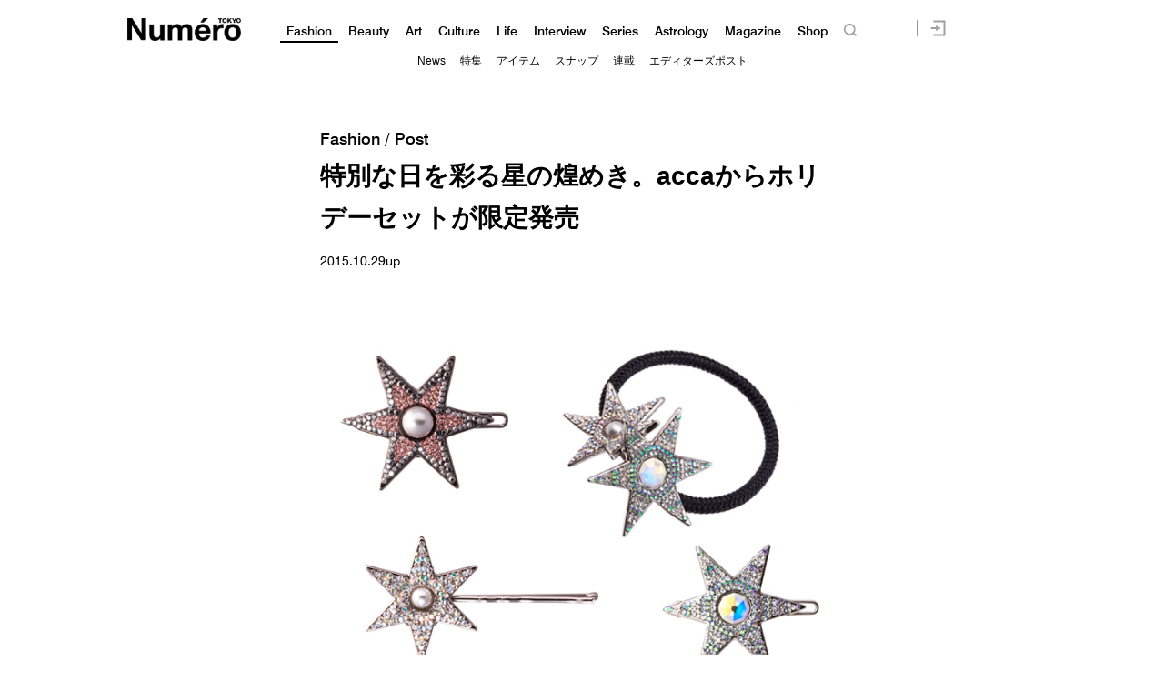

--- FILE ---
content_type: text/html; charset=UTF-8
request_url: https://numero.jp/wp-content/themes/numero_2019/js/single-post/common.php?id_post=57305&pagi=0
body_size: -65
content:
var id_post = "57305";var pagination = "0";

--- FILE ---
content_type: text/css
request_url: https://numero.jp/wp-content/themes/numero_2019/MyFontsWebfontsKit.css
body_size: 1390
content:
/**
 * @license
 * MyFonts Webfont Build ID 3217644, 2016-05-12T08:40:06-0400
 * 
 * The fonts listed in this notice are subject to the End User License
 * Agreement(s) entered into by the website owner. All other parties are 
 * explicitly restricted from using the Licensed Webfonts(s).
 * 
 * You may obtain a valid license at the URLs below.
 * 
 * Webfont: Swiss721BT-Roman by Bitstream
 * URL: http://www.myfonts.com/fonts/bitstream/swiss-721/swiss-721/
 * 
 * Webfont: Swiss721BT-Bold by Bitstream
 * URL: http://www.myfonts.com/fonts/bitstream/swiss-721/bold/
 * 
 * 
 * License: http://www.myfonts.com/viewlicense?type=web&buildid=3217644
 * Licensed pageviews: 2,000,000
 * Webfonts copyright: Copyright 1990-2003 Bitstream Inc. All rights reserved.
 * 
 * © 2016 MyFonts Inc
*/


/* @import must be at top of file, otherwise CSS will not work */
@import url("//hello.myfonts.net/count/3118ec");

  
@font-face {font-family: 'Swiss721BT-Roman';src: url('webfonts/3118EC_0_0.eot');src: url('webfonts/3118EC_0_0.eot?#iefix') format('embedded-opentype'),url('webfonts/3118EC_0_0.woff2') format('woff2'),url('webfonts/3118EC_0_0.woff') format('woff'),url('webfonts/3118EC_0_0.ttf') format('truetype');}
 
  
@font-face {font-family: 'Swiss721BT-Bold';src: url('webfonts/3118EC_1_0.eot');src: url('webfonts/3118EC_1_0.eot?#iefix') format('embedded-opentype'),url('webfonts/3118EC_1_0.woff2') format('woff2'),url('webfonts/3118EC_1_0.woff') format('woff'),url('webfonts/3118EC_1_0.ttf') format('truetype');}
 

--- FILE ---
content_type: text/javascript;charset=utf-8
request_url: https://id.cxense.com/public/user/id?json=%7B%22identities%22%3A%5B%7B%22type%22%3A%22ckp%22%2C%22id%22%3A%22mkqbun6g2wk6mnbj%22%7D%2C%7B%22type%22%3A%22lst%22%2C%22id%22%3A%2225di8brcek6901qhj83kmaqzb1%22%7D%2C%7B%22type%22%3A%22cst%22%2C%22id%22%3A%2225di8brcek6901qhj83kmaqzb1%22%7D%5D%7D&callback=cXJsonpCB2
body_size: 188
content:
/**/
cXJsonpCB2({"httpStatus":200,"response":{"userId":"cx:2bg2x0qil1ke8vv3decebbu07:2uo6avtoj2yib","newUser":true}})

--- FILE ---
content_type: text/javascript;charset=utf-8
request_url: https://p1cluster.cxense.com/p1.js
body_size: 100
content:
cX.library.onP1('25di8brcek6901qhj83kmaqzb1');
